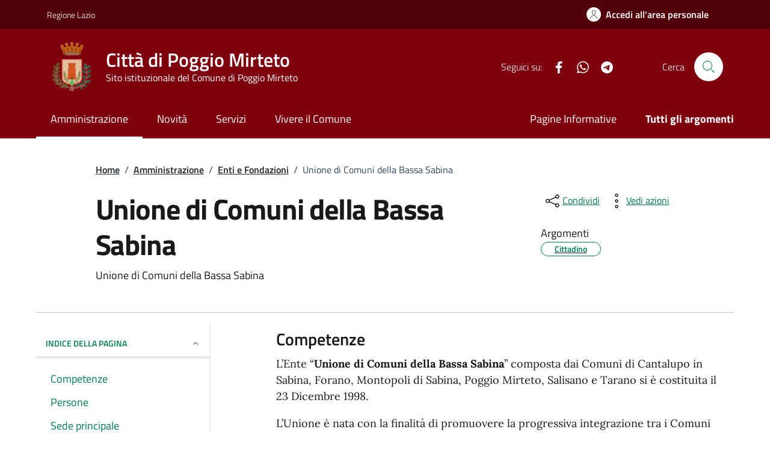

--- FILE ---
content_type: application/javascript; charset=utf-8
request_url: https://cs.iubenda.com/cookie-solution/confs/js/94496518.js
body_size: 99
content:
_iub.csRC = { consApiKey: 'tlT6pNReXO4khNxSLWffoJz1mmEaBn1d', showBranding: false, publicId: '84b38b05-6102-4c67-873b-fc58f7331b11', floatingGroup: false };
_iub.csEnabled = true;
_iub.csPurposes = [3,1];
_iub.cpUpd = 1728046024;
_iub.csT = 0.15;
_iub.googleConsentModeV2 = true;
_iub.totalNumberOfProviders = 2;
_iub.csSiteConf = {"askConsentAtCookiePolicyUpdate":true,"emailMarketing":{"styles":{"backgroundColor":"#202A2E","buttonsBackgroundColor":"#FFFFFF","buttonsTextColor":"#7E000F","footerBackgroundColor":"#3A4B52","footerTextColor":"#FFFFFF","textColor":"#FFFFFF"},"theme":"dark"},"floatingPreferencesButtonDisplay":"bottom-left","perPurposeConsent":true,"siteId":3785229,"storage":{"useSiteId":true},"cookiePolicyId":94496518,"lang":"it","banner":{"acceptButtonCaptionColor":"#7E000F","acceptButtonColor":"#FFFFFF","acceptButtonDisplay":true,"backgroundColor":"#202A2E","closeButtonRejects":true,"customizeButtonColor":"#3A4B52","customizeButtonDisplay":true,"explicitWithdrawal":true,"listPurposes":true,"position":"bottom","showTitle":false}};
